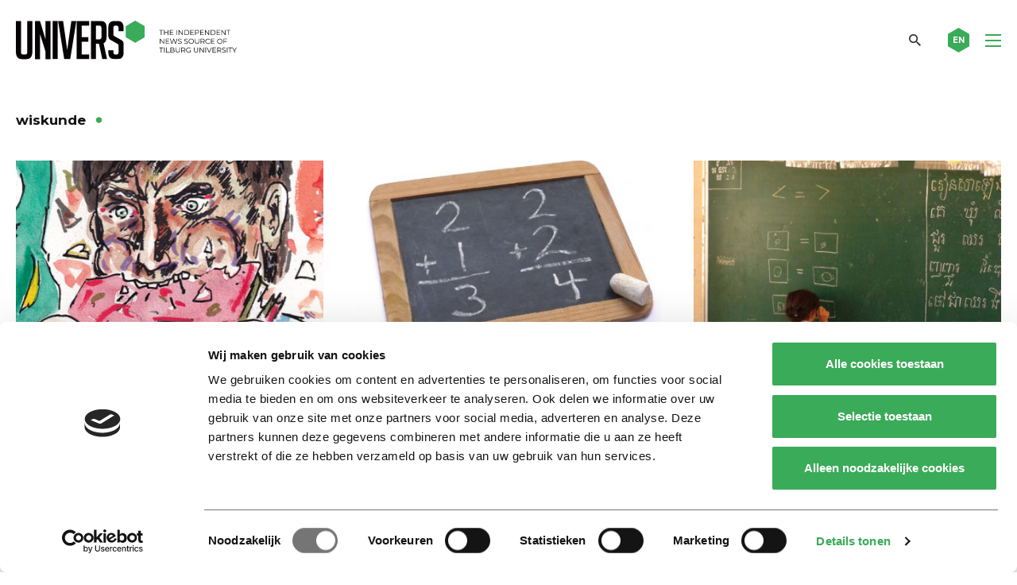

--- FILE ---
content_type: text/html; charset=utf-8
request_url: https://www.google.com/recaptcha/api2/anchor?ar=1&k=6Ledz8gZAAAAAE8LP7BTmRilTYlcHkIbx-vWpzKj&co=aHR0cHM6Ly91bml2ZXJzb25saW5lLm5sOjQ0Mw..&hl=en&v=PoyoqOPhxBO7pBk68S4YbpHZ&theme=light&size=invisible&badge=bottomright&anchor-ms=20000&execute-ms=30000&cb=r0v4djbv3165
body_size: 48684
content:
<!DOCTYPE HTML><html dir="ltr" lang="en"><head><meta http-equiv="Content-Type" content="text/html; charset=UTF-8">
<meta http-equiv="X-UA-Compatible" content="IE=edge">
<title>reCAPTCHA</title>
<style type="text/css">
/* cyrillic-ext */
@font-face {
  font-family: 'Roboto';
  font-style: normal;
  font-weight: 400;
  font-stretch: 100%;
  src: url(//fonts.gstatic.com/s/roboto/v48/KFO7CnqEu92Fr1ME7kSn66aGLdTylUAMa3GUBHMdazTgWw.woff2) format('woff2');
  unicode-range: U+0460-052F, U+1C80-1C8A, U+20B4, U+2DE0-2DFF, U+A640-A69F, U+FE2E-FE2F;
}
/* cyrillic */
@font-face {
  font-family: 'Roboto';
  font-style: normal;
  font-weight: 400;
  font-stretch: 100%;
  src: url(//fonts.gstatic.com/s/roboto/v48/KFO7CnqEu92Fr1ME7kSn66aGLdTylUAMa3iUBHMdazTgWw.woff2) format('woff2');
  unicode-range: U+0301, U+0400-045F, U+0490-0491, U+04B0-04B1, U+2116;
}
/* greek-ext */
@font-face {
  font-family: 'Roboto';
  font-style: normal;
  font-weight: 400;
  font-stretch: 100%;
  src: url(//fonts.gstatic.com/s/roboto/v48/KFO7CnqEu92Fr1ME7kSn66aGLdTylUAMa3CUBHMdazTgWw.woff2) format('woff2');
  unicode-range: U+1F00-1FFF;
}
/* greek */
@font-face {
  font-family: 'Roboto';
  font-style: normal;
  font-weight: 400;
  font-stretch: 100%;
  src: url(//fonts.gstatic.com/s/roboto/v48/KFO7CnqEu92Fr1ME7kSn66aGLdTylUAMa3-UBHMdazTgWw.woff2) format('woff2');
  unicode-range: U+0370-0377, U+037A-037F, U+0384-038A, U+038C, U+038E-03A1, U+03A3-03FF;
}
/* math */
@font-face {
  font-family: 'Roboto';
  font-style: normal;
  font-weight: 400;
  font-stretch: 100%;
  src: url(//fonts.gstatic.com/s/roboto/v48/KFO7CnqEu92Fr1ME7kSn66aGLdTylUAMawCUBHMdazTgWw.woff2) format('woff2');
  unicode-range: U+0302-0303, U+0305, U+0307-0308, U+0310, U+0312, U+0315, U+031A, U+0326-0327, U+032C, U+032F-0330, U+0332-0333, U+0338, U+033A, U+0346, U+034D, U+0391-03A1, U+03A3-03A9, U+03B1-03C9, U+03D1, U+03D5-03D6, U+03F0-03F1, U+03F4-03F5, U+2016-2017, U+2034-2038, U+203C, U+2040, U+2043, U+2047, U+2050, U+2057, U+205F, U+2070-2071, U+2074-208E, U+2090-209C, U+20D0-20DC, U+20E1, U+20E5-20EF, U+2100-2112, U+2114-2115, U+2117-2121, U+2123-214F, U+2190, U+2192, U+2194-21AE, U+21B0-21E5, U+21F1-21F2, U+21F4-2211, U+2213-2214, U+2216-22FF, U+2308-230B, U+2310, U+2319, U+231C-2321, U+2336-237A, U+237C, U+2395, U+239B-23B7, U+23D0, U+23DC-23E1, U+2474-2475, U+25AF, U+25B3, U+25B7, U+25BD, U+25C1, U+25CA, U+25CC, U+25FB, U+266D-266F, U+27C0-27FF, U+2900-2AFF, U+2B0E-2B11, U+2B30-2B4C, U+2BFE, U+3030, U+FF5B, U+FF5D, U+1D400-1D7FF, U+1EE00-1EEFF;
}
/* symbols */
@font-face {
  font-family: 'Roboto';
  font-style: normal;
  font-weight: 400;
  font-stretch: 100%;
  src: url(//fonts.gstatic.com/s/roboto/v48/KFO7CnqEu92Fr1ME7kSn66aGLdTylUAMaxKUBHMdazTgWw.woff2) format('woff2');
  unicode-range: U+0001-000C, U+000E-001F, U+007F-009F, U+20DD-20E0, U+20E2-20E4, U+2150-218F, U+2190, U+2192, U+2194-2199, U+21AF, U+21E6-21F0, U+21F3, U+2218-2219, U+2299, U+22C4-22C6, U+2300-243F, U+2440-244A, U+2460-24FF, U+25A0-27BF, U+2800-28FF, U+2921-2922, U+2981, U+29BF, U+29EB, U+2B00-2BFF, U+4DC0-4DFF, U+FFF9-FFFB, U+10140-1018E, U+10190-1019C, U+101A0, U+101D0-101FD, U+102E0-102FB, U+10E60-10E7E, U+1D2C0-1D2D3, U+1D2E0-1D37F, U+1F000-1F0FF, U+1F100-1F1AD, U+1F1E6-1F1FF, U+1F30D-1F30F, U+1F315, U+1F31C, U+1F31E, U+1F320-1F32C, U+1F336, U+1F378, U+1F37D, U+1F382, U+1F393-1F39F, U+1F3A7-1F3A8, U+1F3AC-1F3AF, U+1F3C2, U+1F3C4-1F3C6, U+1F3CA-1F3CE, U+1F3D4-1F3E0, U+1F3ED, U+1F3F1-1F3F3, U+1F3F5-1F3F7, U+1F408, U+1F415, U+1F41F, U+1F426, U+1F43F, U+1F441-1F442, U+1F444, U+1F446-1F449, U+1F44C-1F44E, U+1F453, U+1F46A, U+1F47D, U+1F4A3, U+1F4B0, U+1F4B3, U+1F4B9, U+1F4BB, U+1F4BF, U+1F4C8-1F4CB, U+1F4D6, U+1F4DA, U+1F4DF, U+1F4E3-1F4E6, U+1F4EA-1F4ED, U+1F4F7, U+1F4F9-1F4FB, U+1F4FD-1F4FE, U+1F503, U+1F507-1F50B, U+1F50D, U+1F512-1F513, U+1F53E-1F54A, U+1F54F-1F5FA, U+1F610, U+1F650-1F67F, U+1F687, U+1F68D, U+1F691, U+1F694, U+1F698, U+1F6AD, U+1F6B2, U+1F6B9-1F6BA, U+1F6BC, U+1F6C6-1F6CF, U+1F6D3-1F6D7, U+1F6E0-1F6EA, U+1F6F0-1F6F3, U+1F6F7-1F6FC, U+1F700-1F7FF, U+1F800-1F80B, U+1F810-1F847, U+1F850-1F859, U+1F860-1F887, U+1F890-1F8AD, U+1F8B0-1F8BB, U+1F8C0-1F8C1, U+1F900-1F90B, U+1F93B, U+1F946, U+1F984, U+1F996, U+1F9E9, U+1FA00-1FA6F, U+1FA70-1FA7C, U+1FA80-1FA89, U+1FA8F-1FAC6, U+1FACE-1FADC, U+1FADF-1FAE9, U+1FAF0-1FAF8, U+1FB00-1FBFF;
}
/* vietnamese */
@font-face {
  font-family: 'Roboto';
  font-style: normal;
  font-weight: 400;
  font-stretch: 100%;
  src: url(//fonts.gstatic.com/s/roboto/v48/KFO7CnqEu92Fr1ME7kSn66aGLdTylUAMa3OUBHMdazTgWw.woff2) format('woff2');
  unicode-range: U+0102-0103, U+0110-0111, U+0128-0129, U+0168-0169, U+01A0-01A1, U+01AF-01B0, U+0300-0301, U+0303-0304, U+0308-0309, U+0323, U+0329, U+1EA0-1EF9, U+20AB;
}
/* latin-ext */
@font-face {
  font-family: 'Roboto';
  font-style: normal;
  font-weight: 400;
  font-stretch: 100%;
  src: url(//fonts.gstatic.com/s/roboto/v48/KFO7CnqEu92Fr1ME7kSn66aGLdTylUAMa3KUBHMdazTgWw.woff2) format('woff2');
  unicode-range: U+0100-02BA, U+02BD-02C5, U+02C7-02CC, U+02CE-02D7, U+02DD-02FF, U+0304, U+0308, U+0329, U+1D00-1DBF, U+1E00-1E9F, U+1EF2-1EFF, U+2020, U+20A0-20AB, U+20AD-20C0, U+2113, U+2C60-2C7F, U+A720-A7FF;
}
/* latin */
@font-face {
  font-family: 'Roboto';
  font-style: normal;
  font-weight: 400;
  font-stretch: 100%;
  src: url(//fonts.gstatic.com/s/roboto/v48/KFO7CnqEu92Fr1ME7kSn66aGLdTylUAMa3yUBHMdazQ.woff2) format('woff2');
  unicode-range: U+0000-00FF, U+0131, U+0152-0153, U+02BB-02BC, U+02C6, U+02DA, U+02DC, U+0304, U+0308, U+0329, U+2000-206F, U+20AC, U+2122, U+2191, U+2193, U+2212, U+2215, U+FEFF, U+FFFD;
}
/* cyrillic-ext */
@font-face {
  font-family: 'Roboto';
  font-style: normal;
  font-weight: 500;
  font-stretch: 100%;
  src: url(//fonts.gstatic.com/s/roboto/v48/KFO7CnqEu92Fr1ME7kSn66aGLdTylUAMa3GUBHMdazTgWw.woff2) format('woff2');
  unicode-range: U+0460-052F, U+1C80-1C8A, U+20B4, U+2DE0-2DFF, U+A640-A69F, U+FE2E-FE2F;
}
/* cyrillic */
@font-face {
  font-family: 'Roboto';
  font-style: normal;
  font-weight: 500;
  font-stretch: 100%;
  src: url(//fonts.gstatic.com/s/roboto/v48/KFO7CnqEu92Fr1ME7kSn66aGLdTylUAMa3iUBHMdazTgWw.woff2) format('woff2');
  unicode-range: U+0301, U+0400-045F, U+0490-0491, U+04B0-04B1, U+2116;
}
/* greek-ext */
@font-face {
  font-family: 'Roboto';
  font-style: normal;
  font-weight: 500;
  font-stretch: 100%;
  src: url(//fonts.gstatic.com/s/roboto/v48/KFO7CnqEu92Fr1ME7kSn66aGLdTylUAMa3CUBHMdazTgWw.woff2) format('woff2');
  unicode-range: U+1F00-1FFF;
}
/* greek */
@font-face {
  font-family: 'Roboto';
  font-style: normal;
  font-weight: 500;
  font-stretch: 100%;
  src: url(//fonts.gstatic.com/s/roboto/v48/KFO7CnqEu92Fr1ME7kSn66aGLdTylUAMa3-UBHMdazTgWw.woff2) format('woff2');
  unicode-range: U+0370-0377, U+037A-037F, U+0384-038A, U+038C, U+038E-03A1, U+03A3-03FF;
}
/* math */
@font-face {
  font-family: 'Roboto';
  font-style: normal;
  font-weight: 500;
  font-stretch: 100%;
  src: url(//fonts.gstatic.com/s/roboto/v48/KFO7CnqEu92Fr1ME7kSn66aGLdTylUAMawCUBHMdazTgWw.woff2) format('woff2');
  unicode-range: U+0302-0303, U+0305, U+0307-0308, U+0310, U+0312, U+0315, U+031A, U+0326-0327, U+032C, U+032F-0330, U+0332-0333, U+0338, U+033A, U+0346, U+034D, U+0391-03A1, U+03A3-03A9, U+03B1-03C9, U+03D1, U+03D5-03D6, U+03F0-03F1, U+03F4-03F5, U+2016-2017, U+2034-2038, U+203C, U+2040, U+2043, U+2047, U+2050, U+2057, U+205F, U+2070-2071, U+2074-208E, U+2090-209C, U+20D0-20DC, U+20E1, U+20E5-20EF, U+2100-2112, U+2114-2115, U+2117-2121, U+2123-214F, U+2190, U+2192, U+2194-21AE, U+21B0-21E5, U+21F1-21F2, U+21F4-2211, U+2213-2214, U+2216-22FF, U+2308-230B, U+2310, U+2319, U+231C-2321, U+2336-237A, U+237C, U+2395, U+239B-23B7, U+23D0, U+23DC-23E1, U+2474-2475, U+25AF, U+25B3, U+25B7, U+25BD, U+25C1, U+25CA, U+25CC, U+25FB, U+266D-266F, U+27C0-27FF, U+2900-2AFF, U+2B0E-2B11, U+2B30-2B4C, U+2BFE, U+3030, U+FF5B, U+FF5D, U+1D400-1D7FF, U+1EE00-1EEFF;
}
/* symbols */
@font-face {
  font-family: 'Roboto';
  font-style: normal;
  font-weight: 500;
  font-stretch: 100%;
  src: url(//fonts.gstatic.com/s/roboto/v48/KFO7CnqEu92Fr1ME7kSn66aGLdTylUAMaxKUBHMdazTgWw.woff2) format('woff2');
  unicode-range: U+0001-000C, U+000E-001F, U+007F-009F, U+20DD-20E0, U+20E2-20E4, U+2150-218F, U+2190, U+2192, U+2194-2199, U+21AF, U+21E6-21F0, U+21F3, U+2218-2219, U+2299, U+22C4-22C6, U+2300-243F, U+2440-244A, U+2460-24FF, U+25A0-27BF, U+2800-28FF, U+2921-2922, U+2981, U+29BF, U+29EB, U+2B00-2BFF, U+4DC0-4DFF, U+FFF9-FFFB, U+10140-1018E, U+10190-1019C, U+101A0, U+101D0-101FD, U+102E0-102FB, U+10E60-10E7E, U+1D2C0-1D2D3, U+1D2E0-1D37F, U+1F000-1F0FF, U+1F100-1F1AD, U+1F1E6-1F1FF, U+1F30D-1F30F, U+1F315, U+1F31C, U+1F31E, U+1F320-1F32C, U+1F336, U+1F378, U+1F37D, U+1F382, U+1F393-1F39F, U+1F3A7-1F3A8, U+1F3AC-1F3AF, U+1F3C2, U+1F3C4-1F3C6, U+1F3CA-1F3CE, U+1F3D4-1F3E0, U+1F3ED, U+1F3F1-1F3F3, U+1F3F5-1F3F7, U+1F408, U+1F415, U+1F41F, U+1F426, U+1F43F, U+1F441-1F442, U+1F444, U+1F446-1F449, U+1F44C-1F44E, U+1F453, U+1F46A, U+1F47D, U+1F4A3, U+1F4B0, U+1F4B3, U+1F4B9, U+1F4BB, U+1F4BF, U+1F4C8-1F4CB, U+1F4D6, U+1F4DA, U+1F4DF, U+1F4E3-1F4E6, U+1F4EA-1F4ED, U+1F4F7, U+1F4F9-1F4FB, U+1F4FD-1F4FE, U+1F503, U+1F507-1F50B, U+1F50D, U+1F512-1F513, U+1F53E-1F54A, U+1F54F-1F5FA, U+1F610, U+1F650-1F67F, U+1F687, U+1F68D, U+1F691, U+1F694, U+1F698, U+1F6AD, U+1F6B2, U+1F6B9-1F6BA, U+1F6BC, U+1F6C6-1F6CF, U+1F6D3-1F6D7, U+1F6E0-1F6EA, U+1F6F0-1F6F3, U+1F6F7-1F6FC, U+1F700-1F7FF, U+1F800-1F80B, U+1F810-1F847, U+1F850-1F859, U+1F860-1F887, U+1F890-1F8AD, U+1F8B0-1F8BB, U+1F8C0-1F8C1, U+1F900-1F90B, U+1F93B, U+1F946, U+1F984, U+1F996, U+1F9E9, U+1FA00-1FA6F, U+1FA70-1FA7C, U+1FA80-1FA89, U+1FA8F-1FAC6, U+1FACE-1FADC, U+1FADF-1FAE9, U+1FAF0-1FAF8, U+1FB00-1FBFF;
}
/* vietnamese */
@font-face {
  font-family: 'Roboto';
  font-style: normal;
  font-weight: 500;
  font-stretch: 100%;
  src: url(//fonts.gstatic.com/s/roboto/v48/KFO7CnqEu92Fr1ME7kSn66aGLdTylUAMa3OUBHMdazTgWw.woff2) format('woff2');
  unicode-range: U+0102-0103, U+0110-0111, U+0128-0129, U+0168-0169, U+01A0-01A1, U+01AF-01B0, U+0300-0301, U+0303-0304, U+0308-0309, U+0323, U+0329, U+1EA0-1EF9, U+20AB;
}
/* latin-ext */
@font-face {
  font-family: 'Roboto';
  font-style: normal;
  font-weight: 500;
  font-stretch: 100%;
  src: url(//fonts.gstatic.com/s/roboto/v48/KFO7CnqEu92Fr1ME7kSn66aGLdTylUAMa3KUBHMdazTgWw.woff2) format('woff2');
  unicode-range: U+0100-02BA, U+02BD-02C5, U+02C7-02CC, U+02CE-02D7, U+02DD-02FF, U+0304, U+0308, U+0329, U+1D00-1DBF, U+1E00-1E9F, U+1EF2-1EFF, U+2020, U+20A0-20AB, U+20AD-20C0, U+2113, U+2C60-2C7F, U+A720-A7FF;
}
/* latin */
@font-face {
  font-family: 'Roboto';
  font-style: normal;
  font-weight: 500;
  font-stretch: 100%;
  src: url(//fonts.gstatic.com/s/roboto/v48/KFO7CnqEu92Fr1ME7kSn66aGLdTylUAMa3yUBHMdazQ.woff2) format('woff2');
  unicode-range: U+0000-00FF, U+0131, U+0152-0153, U+02BB-02BC, U+02C6, U+02DA, U+02DC, U+0304, U+0308, U+0329, U+2000-206F, U+20AC, U+2122, U+2191, U+2193, U+2212, U+2215, U+FEFF, U+FFFD;
}
/* cyrillic-ext */
@font-face {
  font-family: 'Roboto';
  font-style: normal;
  font-weight: 900;
  font-stretch: 100%;
  src: url(//fonts.gstatic.com/s/roboto/v48/KFO7CnqEu92Fr1ME7kSn66aGLdTylUAMa3GUBHMdazTgWw.woff2) format('woff2');
  unicode-range: U+0460-052F, U+1C80-1C8A, U+20B4, U+2DE0-2DFF, U+A640-A69F, U+FE2E-FE2F;
}
/* cyrillic */
@font-face {
  font-family: 'Roboto';
  font-style: normal;
  font-weight: 900;
  font-stretch: 100%;
  src: url(//fonts.gstatic.com/s/roboto/v48/KFO7CnqEu92Fr1ME7kSn66aGLdTylUAMa3iUBHMdazTgWw.woff2) format('woff2');
  unicode-range: U+0301, U+0400-045F, U+0490-0491, U+04B0-04B1, U+2116;
}
/* greek-ext */
@font-face {
  font-family: 'Roboto';
  font-style: normal;
  font-weight: 900;
  font-stretch: 100%;
  src: url(//fonts.gstatic.com/s/roboto/v48/KFO7CnqEu92Fr1ME7kSn66aGLdTylUAMa3CUBHMdazTgWw.woff2) format('woff2');
  unicode-range: U+1F00-1FFF;
}
/* greek */
@font-face {
  font-family: 'Roboto';
  font-style: normal;
  font-weight: 900;
  font-stretch: 100%;
  src: url(//fonts.gstatic.com/s/roboto/v48/KFO7CnqEu92Fr1ME7kSn66aGLdTylUAMa3-UBHMdazTgWw.woff2) format('woff2');
  unicode-range: U+0370-0377, U+037A-037F, U+0384-038A, U+038C, U+038E-03A1, U+03A3-03FF;
}
/* math */
@font-face {
  font-family: 'Roboto';
  font-style: normal;
  font-weight: 900;
  font-stretch: 100%;
  src: url(//fonts.gstatic.com/s/roboto/v48/KFO7CnqEu92Fr1ME7kSn66aGLdTylUAMawCUBHMdazTgWw.woff2) format('woff2');
  unicode-range: U+0302-0303, U+0305, U+0307-0308, U+0310, U+0312, U+0315, U+031A, U+0326-0327, U+032C, U+032F-0330, U+0332-0333, U+0338, U+033A, U+0346, U+034D, U+0391-03A1, U+03A3-03A9, U+03B1-03C9, U+03D1, U+03D5-03D6, U+03F0-03F1, U+03F4-03F5, U+2016-2017, U+2034-2038, U+203C, U+2040, U+2043, U+2047, U+2050, U+2057, U+205F, U+2070-2071, U+2074-208E, U+2090-209C, U+20D0-20DC, U+20E1, U+20E5-20EF, U+2100-2112, U+2114-2115, U+2117-2121, U+2123-214F, U+2190, U+2192, U+2194-21AE, U+21B0-21E5, U+21F1-21F2, U+21F4-2211, U+2213-2214, U+2216-22FF, U+2308-230B, U+2310, U+2319, U+231C-2321, U+2336-237A, U+237C, U+2395, U+239B-23B7, U+23D0, U+23DC-23E1, U+2474-2475, U+25AF, U+25B3, U+25B7, U+25BD, U+25C1, U+25CA, U+25CC, U+25FB, U+266D-266F, U+27C0-27FF, U+2900-2AFF, U+2B0E-2B11, U+2B30-2B4C, U+2BFE, U+3030, U+FF5B, U+FF5D, U+1D400-1D7FF, U+1EE00-1EEFF;
}
/* symbols */
@font-face {
  font-family: 'Roboto';
  font-style: normal;
  font-weight: 900;
  font-stretch: 100%;
  src: url(//fonts.gstatic.com/s/roboto/v48/KFO7CnqEu92Fr1ME7kSn66aGLdTylUAMaxKUBHMdazTgWw.woff2) format('woff2');
  unicode-range: U+0001-000C, U+000E-001F, U+007F-009F, U+20DD-20E0, U+20E2-20E4, U+2150-218F, U+2190, U+2192, U+2194-2199, U+21AF, U+21E6-21F0, U+21F3, U+2218-2219, U+2299, U+22C4-22C6, U+2300-243F, U+2440-244A, U+2460-24FF, U+25A0-27BF, U+2800-28FF, U+2921-2922, U+2981, U+29BF, U+29EB, U+2B00-2BFF, U+4DC0-4DFF, U+FFF9-FFFB, U+10140-1018E, U+10190-1019C, U+101A0, U+101D0-101FD, U+102E0-102FB, U+10E60-10E7E, U+1D2C0-1D2D3, U+1D2E0-1D37F, U+1F000-1F0FF, U+1F100-1F1AD, U+1F1E6-1F1FF, U+1F30D-1F30F, U+1F315, U+1F31C, U+1F31E, U+1F320-1F32C, U+1F336, U+1F378, U+1F37D, U+1F382, U+1F393-1F39F, U+1F3A7-1F3A8, U+1F3AC-1F3AF, U+1F3C2, U+1F3C4-1F3C6, U+1F3CA-1F3CE, U+1F3D4-1F3E0, U+1F3ED, U+1F3F1-1F3F3, U+1F3F5-1F3F7, U+1F408, U+1F415, U+1F41F, U+1F426, U+1F43F, U+1F441-1F442, U+1F444, U+1F446-1F449, U+1F44C-1F44E, U+1F453, U+1F46A, U+1F47D, U+1F4A3, U+1F4B0, U+1F4B3, U+1F4B9, U+1F4BB, U+1F4BF, U+1F4C8-1F4CB, U+1F4D6, U+1F4DA, U+1F4DF, U+1F4E3-1F4E6, U+1F4EA-1F4ED, U+1F4F7, U+1F4F9-1F4FB, U+1F4FD-1F4FE, U+1F503, U+1F507-1F50B, U+1F50D, U+1F512-1F513, U+1F53E-1F54A, U+1F54F-1F5FA, U+1F610, U+1F650-1F67F, U+1F687, U+1F68D, U+1F691, U+1F694, U+1F698, U+1F6AD, U+1F6B2, U+1F6B9-1F6BA, U+1F6BC, U+1F6C6-1F6CF, U+1F6D3-1F6D7, U+1F6E0-1F6EA, U+1F6F0-1F6F3, U+1F6F7-1F6FC, U+1F700-1F7FF, U+1F800-1F80B, U+1F810-1F847, U+1F850-1F859, U+1F860-1F887, U+1F890-1F8AD, U+1F8B0-1F8BB, U+1F8C0-1F8C1, U+1F900-1F90B, U+1F93B, U+1F946, U+1F984, U+1F996, U+1F9E9, U+1FA00-1FA6F, U+1FA70-1FA7C, U+1FA80-1FA89, U+1FA8F-1FAC6, U+1FACE-1FADC, U+1FADF-1FAE9, U+1FAF0-1FAF8, U+1FB00-1FBFF;
}
/* vietnamese */
@font-face {
  font-family: 'Roboto';
  font-style: normal;
  font-weight: 900;
  font-stretch: 100%;
  src: url(//fonts.gstatic.com/s/roboto/v48/KFO7CnqEu92Fr1ME7kSn66aGLdTylUAMa3OUBHMdazTgWw.woff2) format('woff2');
  unicode-range: U+0102-0103, U+0110-0111, U+0128-0129, U+0168-0169, U+01A0-01A1, U+01AF-01B0, U+0300-0301, U+0303-0304, U+0308-0309, U+0323, U+0329, U+1EA0-1EF9, U+20AB;
}
/* latin-ext */
@font-face {
  font-family: 'Roboto';
  font-style: normal;
  font-weight: 900;
  font-stretch: 100%;
  src: url(//fonts.gstatic.com/s/roboto/v48/KFO7CnqEu92Fr1ME7kSn66aGLdTylUAMa3KUBHMdazTgWw.woff2) format('woff2');
  unicode-range: U+0100-02BA, U+02BD-02C5, U+02C7-02CC, U+02CE-02D7, U+02DD-02FF, U+0304, U+0308, U+0329, U+1D00-1DBF, U+1E00-1E9F, U+1EF2-1EFF, U+2020, U+20A0-20AB, U+20AD-20C0, U+2113, U+2C60-2C7F, U+A720-A7FF;
}
/* latin */
@font-face {
  font-family: 'Roboto';
  font-style: normal;
  font-weight: 900;
  font-stretch: 100%;
  src: url(//fonts.gstatic.com/s/roboto/v48/KFO7CnqEu92Fr1ME7kSn66aGLdTylUAMa3yUBHMdazQ.woff2) format('woff2');
  unicode-range: U+0000-00FF, U+0131, U+0152-0153, U+02BB-02BC, U+02C6, U+02DA, U+02DC, U+0304, U+0308, U+0329, U+2000-206F, U+20AC, U+2122, U+2191, U+2193, U+2212, U+2215, U+FEFF, U+FFFD;
}

</style>
<link rel="stylesheet" type="text/css" href="https://www.gstatic.com/recaptcha/releases/PoyoqOPhxBO7pBk68S4YbpHZ/styles__ltr.css">
<script nonce="74Vn9PYU1vF-Kdg46gT9Nw" type="text/javascript">window['__recaptcha_api'] = 'https://www.google.com/recaptcha/api2/';</script>
<script type="text/javascript" src="https://www.gstatic.com/recaptcha/releases/PoyoqOPhxBO7pBk68S4YbpHZ/recaptcha__en.js" nonce="74Vn9PYU1vF-Kdg46gT9Nw">
      
    </script></head>
<body><div id="rc-anchor-alert" class="rc-anchor-alert"></div>
<input type="hidden" id="recaptcha-token" value="[base64]">
<script type="text/javascript" nonce="74Vn9PYU1vF-Kdg46gT9Nw">
      recaptcha.anchor.Main.init("[\x22ainput\x22,[\x22bgdata\x22,\x22\x22,\[base64]/[base64]/[base64]/bmV3IHJbeF0oY1swXSk6RT09Mj9uZXcgclt4XShjWzBdLGNbMV0pOkU9PTM/bmV3IHJbeF0oY1swXSxjWzFdLGNbMl0pOkU9PTQ/[base64]/[base64]/[base64]/[base64]/[base64]/[base64]/[base64]/[base64]\x22,\[base64]\x22,\x22TcOww7XCicO7FsOdwrnCnnk2G8OYEVTChGcyw6bDqyPCj3k9R8Ocw4UCw4nCsFNtFyXDlsKmw7EhEMKSw7LDr8OdWMOqwqoYcSrCo1bDiT98w5TComtaQcKNOn7DqQ97w7plesKNB8K0OcKySFoMwowcwpN/w40Ow4Rlw6/DtxMpRWYlMsKaw6B4OsOYwrTDh8OwMcKpw7rDr05EHcOiVMKRT3DCrQ5kwoRIw47CoWpgZgFCw6nCk2AswotPA8OPH8O0BSgoGyBqwoXCnWB3wojCkVfCu0nDu8K2XVDCgE9WEsOPw7F+w5oCHsOxIlsYRsONfcKYw6xpw60vNjlha8O1w5TCjcOxL8K7Ei/CqsKDIcKMwp3DiMOPw4YYw6bDhsO2wqpAJioxwpbDnMOnTX/Dj8O8TcONwq80UMOgU1NZXSbDm8K7WsKkwqfCkMOuWm/CgQfDhWnCpxtiX8OAA8O7wozDj8OPwq9ewqpNTHhuBcO+wo0RL8ObSwPCv8KEbkLDtCcHVFhONVzCgsKOwpQvOBzCicKCTETDjg/[base64]/G1vCocKvw7ASw5xew6QeIMKkw4lXw4N/LRPDux7CkcKvw6Utw4w4w53Cj8KrD8KbXz/DqMOCFsORI3rCmsKANBDDtmVOfRPDiwHDu1k9a8OFGcKywqPDssK0WsK0wro7w6c6UmE3wrEhw5DCgcOBYsKLw7YSwrY9MMKdwqXCjcOXwrcSHcK/w7Rmwp3CnXjCtsO5w6DCocK/[base64]/DkHjDnMKJS8Oqw5wmdsO2QcO5w7xiw5kkwovCocKvRC7DggLCjxA7woDCilvCgMOvdcOIwpMUNcKdLxNKw686e8OEIBAza2xtwojCm8O7w4/[base64]/[base64]/w6Vvw6rCkkUcw63CoC3DmcKNw6nCvlrCuCLCqcOcRhpHN8KVw4t4wq7CiMOlwpA2w6RFw4orQMOkwrvDrMOQFHvCgMOwwrw1w5nDjAkFw7HDscK1LFwkaR3CsiZwbsOAZl/DvcKTwoDCvgTCrcOtw6PCmcKewp0UQ8KqZ8K0EMOvwpzDlnpuwqJ8wq3CgXcdOcKgUcKlVxrCnHc1FsKVwoDDhsOdLQEtC3jCgETCinnCgUkaO8OQV8OTYUXCkGvDjy/DhVfDhsOKXsO4wpTCkcOWwodUAhDDv8OSKsO1wqfCgMKdE8KJcAVTTWXDt8OeMcO/KEcEw4pRw4nDiQ8yw6bDqMK+wp8vw6wWeEYnDlNCwqx/wrfChF8Nb8KYw5jCgzYnDArDpCx5M8KiRsO/ShPDkMO2wpA2K8KjHQN2w4cGw7vDu8O+Gj/[base64]/w6sKaWBqwrnDuMKGPcOgWXhNP8KSw7fCgzTCrnc0wrvDlcKLwr7CrMOjw6TCrMKMwosbw7XCusKwCMKkwozCnQlHwqkhD3/Co8KJw6rDnsKKGcOZaFDDucKlbBXDoWTDncKew6JpCMKew4TDv2nCl8Kecj5eF8KNcsO4wqrCscKHwpYRwqjDlEwFw5zDgMKkw55kTMOkfcK9UFTCvcKZJsO+wrkaG2oLYcOSw7howrxYBsK8IsKMwrbCmk/Cj8OyFMOkSlnDqcOGRcOkOMKEw69/[base64]/Cj8OYwrg6VVwUwoXCqGQfwqDDtsOxaTxQTQBMwolOwqrCkMOfw6PCjArDk8OgDMO/wonCvz7Dl23DliIeS8OTdHHCmsKwWcKYwq1RwpTDmGXCs8K8w4B+w6psw73CpH56Y8KEMEsLwrVWw5U+wqbCpwB3a8KFw6MQw6zDs8OSwobDii0HUn3Dh8Krw5w7w5XDknJ/csOkX8Kmw7FAwq0jPhHCusO8wrjDnhZ9w7PCpGMcw63DtG0ow7zDhkBMwr5uOhXDt0vCmMKHwqrDksOHwq1tw7/[base64]/w44wwqTCsMKUDzgvw45Ow7DCt0jDl8OCPMODEMOnwobDr8KCangVwrYfWlwILsKqworClSbDlMOFwq0ZW8KNBAQ1w7TDskfCtDXCpznClMO7wqMyTMK7wofDqcKDXcK6w7p0wrfClDPDs8OAb8OrwpM2wpgZTBwTw4HCrMOYdBNJw6N/wpbCgnJkwqksGmVtwqwGw6jCksOsIXRuGDDDh8Kaw6A0YcO2wpLDssO1HMOgacOPEMOqHB/Cr8KOwr7DmcOGAhIATVDCiVpkw4nCllfCsMOlGsKQEsOFfkhWOMKWwrXDlsK7w4FXMsO8VsKeY8O7AMOJwqlcwoBRw6rCsGAgwq7DrEZfwp3CqBFrw4nDqkRudF1UV8KxwrsxFMKXY8OHYMODDsKlUTIiw5F/VxjDm8Osw7PCk0rCvQ8Yw4J9bsObLMK8w7fDhlNVdcOqw6zCihxXw5nClsOIwrg0w4rCk8KvMTbCiMOuWH04wqjCtMK2wokPwo0awo7DqiJRw57DvGNhwr/DoMOXC8OCwrNwcMOjwpJGw5Fsw7zDrsOiwpR0IsOLwr/Dg8O3w5xxwo/DscOjw57CiGTCkT9SMTHDrX1gXR5dDcOAUsKGw5gHwoE4w77DrQoIw4U5wpPDiCrCgcKRw7zDlcOcFMOnw4p9woZAN2xJHsOXw4ozw5fDgcO0w63CrW7DiMKkGD49EcKTFhwYQgYnfyfDnAELw6XCr2A9EsKtFsOEwp/[base64]/DsgVDa3rChlQFwrfCuiJvccKUTsO7YmjDthzCkFs4F8OxRcOsw47Ch2ojwofCgsKUw7csPQPDvz1eWS3Ciw0qw5TDlkDCrFzClThSwowKwq/CpUZVIm8sc8OoGlYyZcOQwroOwp8Rw5EVwoAvfRTDjjNoOcOeVMKkw7nCvMOmw53CsEcQfsOcw5siesO/CXo7dBIewqIbwphYwr/[base64]/[base64]/CmsKGPMK4wqzCi1bDqh53wqhfKXHDgcKYMcK+KMKsQ8KvDcKAwoF/BEPCoS/CnsKcC8K2wqvDjhDCuDY5w4vCi8KPwrrCscKPYQjDmsO6wr4KHAvCksK2LVJtQWrDmcKLbhIQZsKyC8KfbsKww5vCqcOSSsOwfMOMwro3V03Dp8O4wpDCjMOHwosKwoXCjwpEPcKEEjXCm8OPcC9Pw45swrtUMMKWw7E8w6VZwoDCm1jCksKDAsKJwoENw6M/[base64]/[base64]/Dhk0EGcKLRMKywp1ZXVg4HWLCmho7wrDDqWfDpsKhclvDoMO6B8OnwpbDpcO8BcKWPcOcGDvCuMOCLSBiw6k+esKiIMO/wpjDtgcSOXDDihVhw6F+wo4jaDhoEsK0RMOZw5gow5Jzw6RKaMOUwq84w7cxWMKzEsOAw4klw4vDp8O3ByYVRxvClsKMwqzDiMOXw5jChcKiwrZ4Bi7DncOqWMOvw63CsSNlfsK+w61SIzjCk8OWw73CnjzDuMKvKnXDrivCrWZHAsONGzjDtMKHwqwJwo/Ck1kEEjNhMcK1w4UbSMKtw7QHCF3CvcKeR0bDl8Ohw7FXw5HDhMKkw7VIQhUow6/CniZhw4xOdyYkwobDmsKLw4DDt8KLwq4yw5jCtHcfwqDCs8K7C8Ohw55ZNMOcLhzDuE7Cn8OqwrnCgWtCYMOtw4YEDWweR2XDmMOqSHbDh8KDwoVSw6c3em7Dkjo9wr/DrcKuw5bDrMO7w5lmB1kkBh48QxfDpcOvd0Ekw5rCnSfCnX0Uw5EPwrMQwpLDo8OWwoYVw7TClcKbwqbDpFTDqzjDtzphwqVieU/[base64]/Di8OfwqhBw7/CqwJNwr7DuADDsMKEwoLDk1kEwrcqw75gw73DnFHDh2fDkUPDosKCKxXDjMKAwo3Dt34uwq40ZcKHwrJIccKcXsKLw5DChcOsLRzDt8Kcw5sQw7Nhw4DDknVuVULDmsOew5/CsxFnacONwp7Ck8KBRRTDv8Orw6RgUsO3w4ASGMK1wpMSAsKqEzPCtMKtKMOpY0vDq18/w7gybVnDhsKMwqHClMOewqzDh8OTPGQvworDsMKdwr09FybDtsOzPX7Cg8OeFkjDncO+woc5XMOcfsKMwq4hXEHDk8Kww6PDoxTCl8Kfw43CiXDDs8Kzwp8Ee2JCB3sDwqPDjsOJawTDuxJAacOtw619w6IQw7lXWWjCnMOnAl7Cs8KWE8OGw4DDiBxlw4/[base64]/DiVJqw6g9w7wtDgDCvMKjwr3CmsOcHjfDrwnClcOmwpPCrBYWw4fCmMKQaMKjZMO9w6/DoGFgw5TClgnDjcKRwqnCrcKXV8OhNFp2w5XCvCt+wr47wpdFNGoZUn7DjcOlwrERTjdSwr/[base64]/CqlEnwoPCusOaAUbDpCdewrhweCxjdnrDl8O3Qi1SwpNowp4+WD5UOVg0w5/[base64]/[base64]/DgnfClsOyemdmaMOLw6glIHLDj8Kcwr4ZNnbCncKISMKrXRkcLcKvLGI5E8O+UsKFN0k8RsK4w5nDmMK1PMKdbQ0lw7jDvDoRw5zCii3DhMKFw68ZFXvCgsKNR8KlLsKTN8KJFXoWwowPw7jCtj7CgsOhTVPDscO0wp3Du8K/K8KnBHc/FcKewqXDky4GaWAlwrzDoMOoG8OLIVh7W8ODwofDgMKvw45Cw5HDscKaKDHCgWd4fXIaesOIw6BCwr7DuH3DosOXVMKDXMOHG09zwp9vTw5QXUd5wpUIw6zDsMKleMKhw5PDpBzCqsKHLcKNw553w5New740Vh97TFzCozFSf8O3w6xSSW/ClsOpcxxkw7tjF8ODEcOObGkGw7IgIMOywpnCnsK0WzrCocOiMl0Tw44OXQ9SfsKNwqjDqHBcb8OUw7bCq8OGwr3DtFfDlsOjw7HDrsKOIMOWwpHDmMO/GMK4wrDDl8ORw5YQV8OMw65Kw6HCtBIbw60gw5ZPwohgQlbCuHl/[base64]/[base64]/DgBRsW3Q1MXdIw7sMw67CmDzCvhvDuWJNw51BcUckNRbDm8OfKsOUw68OSywLej3DscKLb2NLa2EtaMOXecKEAzRiVSLCl8OBXsKNORxLRC8LVhYiwqDDtj5DEMKtwozCrzbCjiRxw60lwpEzMkgyw6bCrXrCuUHDkMK/w7lCw5ZGcMOHwqp3wpnCvMOwZnHDm8KsVMOjZ8Oiw53CusOGw6XCuRXDlysjVhHDlC9aBT/Cp8Obw5Qrw4vDtMK/wpPDmQM7wrMzbF7DvjoSwprDox7DqkNzwrzDjVrDn1rCpcK+w6ADCMOdL8OFwo7Du8KXLzgHw5zCr8O5KQkmacOYa03DlzISw5LDkU9eZ8OIwqBVCT/[base64]/wqfDrX4EwpHDscKPB8KwwoZoKsOvWcOPCcKwMsKMw7DDtmnCtcKkLMKgBEfCsFvChV0Nw5clw4jDoC/Duy3DtcKtDsOqSS7CuMObfMK6D8KPCzLDg8O3wqTDvwQJOcOzTcKRw5jChmDDpsKgwpnDk8KpRsKewpfCo8Oww5zCr0oMEMO2asOcAltNXsOSGj/DiDzDkMObXcKURcKAwrPCscK4BADCkMK+w6DCvzVUw7jCrE4wbcOjQiQewojDsQ/Co8Knw7vCvMOBw4UnK8OOwq7CosKrNcK4wqo2wqPDqMKKwo7CgcKHPwEdwpxBdDDDhmPCtHrCoj3DqGbDk8OTQEopw6fCtH7DumEpZSPClsOkUcONwpfCr8K1FMOTw6jDucOXw7FKNmMBTEYQGgAWw7/[base64]/ChMKwUUXCjsKdCUVHw6XDncOswq7DocKmI1Meb8Kmw4ZRP2p8wqAQfsKVbcKmwrx6YcKlIR88ecOUOcKUwofCvcOew4cdQMK7DizCpMOrDiPCqsKFwoXColHCo8OhHFVaFcKyw7/DqnVOw4rCr8OFc8Ogw51FJcOyYEfCmMKGw6PCjRzCnj0RwpEUYV8Nw5bCpAE7w4BLw7PCl8O/w4bDq8OUPWMUwqplwplwGMKrZmDCiy/CgwdMw5PCmcKEQMKCc3pXwodNwqLCrjsUdDkofDJPwrjDnsKND8O4woXCv8KnICoJLQFHNVvDmQ7Dg8OPXXXChMKjNMKDVMO7w6U/w6cywqrCm0F/CMOdwrcPcMOiw5rDmcO8C8O1GzjChMKnbS7CpMO+FsOyw6vDggLCssOYw5zDhmjCtiLCgFfDhhkowowKw7QmYcOFwr93ej1nwr/Dpj/[base64]/CgcORdcKvw6sTTT5YQMO9acKwViJlWF5BX8OqKMOkasO/w7B0LB9bwqnCq8OvUcOtE8OAwrXCrMKhw6bCi1DDjVQqa8OmcMKLO8K7LsOZAsKZw7FhwqRxwrfDrMOrIxRdfsKrw7rCnG/[base64]/DrcOrcMOXeMOoIMOlIMOsYgvCosOuPsOTw6EnEzc1wpnCtkTDvmfDp8O2BjfDmyUpwpl3HcKbwrcFw5hoYsKNMcOJBywcNxEsw4Ypw4nDvBTCnQAVwrrDhcOQaTtlTcODwofCp2MOw7RBYMOYw5/CuMKFwqzCsBrDkSZOJBsYU8OPCsKSOsKTb8OXwow/w6ZXw7ZVe8OZwpIMLcOEVTBZQcOEw4kSw6bCgFAodX4Vw4dLw6rCggx4wqfCpMOUZCUxO8KSOgjCmALCpcOQT8OwdxDDil7ChMKXA8Kpwophwr/CjcKFAXXCt8OocGBswqJ0YA7Dv0/CniLCml7Cl0tnw65iw796w4t/w4Jtw4LCr8OUa8KjcMKmwqfChMKjwqRLZsKOPjzCj8OGw7rCuMKHwogOJjXCsHLCvsK8PDMGw6nDvsKkKU/CnH7DoRBhw6rCucKxfTBCE1ggwoY6w77CrTkbw6FlWsOKw44Ww7USw5XClUhJw7pOwrPDmFVlJcK5K8O1E3rDh0hXS8OHwpddwp7DgBlJwoJIwp4OQMK7w6VKwofDocKnw746aWbCkHvCjsKgQmTCs8ORHH7DlcKrwqIAO0gZJEJtw4oIIcKgDWVQPjAfAsO/AMKZw48/QAnDgVoYw6AFwrxSw6fDiE3CucOqeX0FAsKmN39dN27DkFtxDcKyw7EJZ8KMRXHCpQlxBiPDhcOdw6bDoMOJwp3CjkrDiMONW2nCmsKMw6PDi8KuwoJPJVhHwrNbesOCwph/w6ttL8KYFm3DucOgw7PCncOPwpPDrlZew5xyYsOsw7PDnnbDsMOrIMKpw7JHw6R8w5t7wqoCZ0zDvRVZw70mMsOnwoREYcKSYsO9GAlpw6bCqBLCsVvCrEbDt0XDlHTDpmR1DXzCg1TDnUxESsOwwoM2wolpwqoUwqd3w7dISMO5KDzDvQpRMcKfw78CfxNiwop/[base64]/[base64]/CuQ/Cu09sw7EDwrnCu0PDoMKobcKtwrjDncOxwrI/[base64]/LsKpw67CsyHCgDF/XnlTwpjDljMvRUnDrsKIPDjDtsOtw6hvalXCpmTDoMKnw4cww5rDh8OsYC/[base64]/CoSdowoTCryE1w4/DsMO2wq97woLCt2zCjlDCt8KuT8KJdMKPw7ckw6N+wqDCjcOfR0RoURPCh8KYw5Rmw6DDsV8/w7smb8K6woDCmsKqEsKTwoDDtcKNw7USw65UMn9bwq8qfhTCo2LCgMO2GlXDk1HCtkcdLcOJwo7Cp0MCwo/CnMKmDFJ0w5zDqcOBe8OUDQTDvTjCuDMnwohVYBPCgcOOw4oLI3HDqhnDnsOYNVrDtcOgCRtQUcK0NBhhwrfDg8OBfG0MwpxTRDkYw40qAhbCh8OXw6IKP8OnwoXCv8KBCCDCtsOOw5XDrz3DksOxw7wrw7EdfkDCuMK2fMKaZz/DssKaFUfChcKhwp12Vh41w6oiDHB2ccOHwr5+woHCq8Oxw7prDhjCgGIiwrJ9w7wzw6U+w4gWw4/CncOWw581d8KWSA3Dr8KowrxAwr7DmH7DrMOqw6QpB24Rw77Dg8KWwoB4Cml4w4/Co0HCu8OtKcKMw73ChXlVwo9Yw4cnwqDClMKew7NBLXLDjzfCqi/DisKIcsKywpQUw4XDg8OqJA/DtFDDnjHCl1PDocO8TMOZKcK0cWrCv8K4w5vCt8KKY8Kyw6vCpsOvVcKRQcKNO8OowphtcsOwQcO8w4jCosKKwpk7wqpGw78vw5wdw4LDvMKMw5DCh8K6Yj8kNjARZVR/w5gjw7/Cr8Kww4bDmxjDsMO7SmpmwosUEhQjw5loFRXDpAPDshEUwqEnw64OwqYpwpgzwojCjAJeIcKuw7XDvTk8wqPCnU/CjsKxQcKCwojDlMKXwrTCjcOgw6fDoEvCjVJ8wq3CkWtSTsOXw6c/w5XCugjCuMO3U8Kew7bCkMOjOcKLwpEqMTfDn8OAMx1HM314EWxSGEXDnsOnfnALw4VOwrNPGDN/w57DksKZUGxUdMKKGmZLJiQtXcOxS8ORCcKMH8KKwrUYw4xIwrQKwqMEw7xTPkg9BCRFwrYNISrDucKWwq9MwpvCuFfDsQfCgsOOw5XCgmvCisOkecOBw7YTw6HDhWUEOlY3AcKLaTBHAcKHDsKBVF/[base64]/CmsKQwrVaw5wKw74JLsOrJ0rDrnfDicKPwoREwr3CrcOXCx/CpsKfw6rCoU0/aMOZw7Jrw6vCm8K2VsOsARnDhHHCqSbCgTw+JcKEaBHCk8Kvwol1w4IYdcK4wo/CpjLDkcOiKkPCqHc8DMKxaMKfNkHChh7CsCHDo1pgd8ONwr/DtQ9zEmJ2aR5jfEpHw4pgEgjCgEvDj8KBwq7DhkgEMFfDhUl/OCrCiMOtw6QBdcKTcVQ3wrwNXm99w4nDtsOIw6PCuS0owp54fmADw5Qnw4zDmx5+wqsUHsO4wpnDp8Ouw5pkwqprMsOqw7XCpcKfAsKiwrDDpSPCmRbCv8Ocw4rCmSY8KwYTwqrDuB7DhcK5JiDCqBdtw7nDjgfCogoJw4pZwpXCgsO/woBdwq3CrwvDnsOCwq0kNSQwwrJwdsKfw6rCpHvDq2PCrDTCusOKw7h9wq/DvsK3wqLCszxeRcOBwpnDl8KswpEacE3Dr8Oqwp1OdMKKw5zCrMOpw4/DrMKuw47DoxPDuMKFwoo4w6lvw4YqPMOWUMKowrpBNsOHw4fCjMOww7IOTQIscTzDrWPClmDDoGrDiX8kT8KMbsOqG8K0OzRZw7dMKCHCpSjCncOPGMKnw7jCokRywrwLAMO5AsKCwphOD8KbacOsRm5pw6IFeSJaQsOOw6LDgQzCjj5Xw7LDvsK1Z8Ofw4LCnC/CqcKpY8O5FGJBEsKUdA9SwqYtw6Irw5RBw5cLw5MOSsOdwrozw5TCg8OQwqAIwo/DpigkTcK4V8OlIMKUw6zDmXwAbcKwEcKsVmrCknHDu3vDiVhySRTCsXcXw7jDiEPChlkzfcK1w6zDn8OLw6fCojZpKMOJHCo1w7FFw6vDvw3CusKgw7cew7PDq8OTWsORF8KOSMKbDMOAwp0RZcOpSGgiVMODw6/DpMOTw6TCpcOaw7vCvcOYFWVNIWjCqcOZSndNSEEKfRIBw7TDt8KlDyjCr8OqG1LCsFxiwpIYw6rCi8K7wqNZAMO6wpwMXALCusOWw48BIBvDgyVOw7XCkcO7w7LCuDHDskbDj8KDwqcrw6o/QkI9w7DCjT/Cr8K1wpZHw4rCv8OGVcOmwq5VwptMwrrDqXrDmMOFLWnDjMOew4rDmcOnd8KTw41uwpwBaUYdMgZ4E1DDrlt4wqsKwrjDgMK6w6/DlsO/McOAw6sLLsKGcsKjw4/DgWdIIhLCoyfCgmjDmcOiw7XDusOIwr9Fw6Q1YxTDkgbClEXCvijCrMOyw7lZAcK9woJjacKHD8OtBMO6w6LCv8K/[base64]/[base64]/DhEPCrnTCq8ONMnnCscOEw6xidMKBHAMUOBbDkkouwopxITXDpkjDhMOGw610wpxtw5lBMcOZwpJFNMKmwqwKKzhdw5TDr8OjHMOhQBUcwoFOacKVwrZ4HTBAw77DhcK4w74LViPCpsOqAcOTwrnCi8KJw57CjRjDtcKdACDDpQ/CgWDDnyV/KcKpwpDCqD7Cp3IKQQnCrzc0w4nDucO+IF0xw4ZWwpJpwrrDisO/w4wtw6AEwqzDjsKZA8OzesK7OcKqw6DCoMKpwqMRWMOwAUVww4XCo8KxaFhnGHtjf2pKw5LCsXlyNQQCdkLDkW7DownDsVUxwrbDrx8fw4bCkw/ChsOBw7Y+XBAFMMKNC2LCoMKYwqYwSAzCgTIAw6nDkcK/fcObNQzDtzMRwr02wq49IMOBesOXw4LCqMOVw4YgAzgHaXTDi0fDpz3DqsK5w5N8a8O8wp3Dl01oDj/[base64]/CuMK8ZMOMCXoLZ8Oqw4lHfcONaA3DnsOCJ8KHw5sNw6MzHiXDlcOdTMKPZ3XCkcKaw7gEw6YLw4vCg8OBw7J/T1lqZ8Kmw65dE8OVwpgNwpRUw4l+J8KcA2PCiMOBfMKWUsOzZ0DCp8O8w4fCm8OsEH54w7DDijAVXwnCqUfDghFcw5jDtQ/DkFQqayLCiU9sw4PDg8OywoPCtXEGwoTCrMOvw4DCnwsqFsKCwo5Kwp1zEcOBewfCsMOzOMKzFVTCjcKqwocEwq0XIsOWwq3CtEEqw6nDj8KWNyTCmUclwo1TwrbDtsOhw6trwo/CjENXw40qwplOTnrClMOzKMOJO8OsBcK0fsK2fEZ/chtaZl3Cn8OPw77CnnxSwr5AwovDlcOeasKawoLCrC4Xwol/VmbDuiLDiFsEw7Mncx/Dris2wrhHw6ZyMcK/amJ8w6krQMOUN147w5xtw6XCuGA/[base64]/[base64]/w7vCmlgzSMOACVLChwJGwrs7dCLDjsORV8ODw7zCnHAZw6rCqsKTfA/DjU11w44QA8KEecOWAjtzJ8Opw5XDpcO+Yxs6QE0kwqPCnXPDqkHDs8OxSwwkA8OQGMOJwowUCsK0wrDCmhDDp1LCrR7ChB8Cwr0wMW1qw6fDt8KrUA/CucOdw7PCv25QwoQnw5DDpwjCosKUVcKiwq3DgsKjw7PCkWbDl8OQwr9pAF/[base64]/DuzXCigfCgXx+e8KVw65LSig3wpFORhHCoys6UcKSwqDClzpsw7XCshLCqcOgwpbDrBnDs8O0PsKmw5PCly3DgsOIwrTCuV3CswtYwpd7wrNNPn3CkcOUw4/DncOJcsOyHg/CksO2QRRlw4dEYjLDkR3CsXoTVsOKVFzDsH7Cm8KTwo7Dh8KUKk0twovCrMKAwqQSwr1uw6fDukvCs8KywpA6w7hdw5xCwqBcBsOtPxfDsMOQwpbDmMO/Z8Kbw7LDujI8WMOVLi3DuXk7QMOcN8K6wqdwRVptwqUPw5zCn8OESFzDiMK8NcKhMcOWw7vCnTRUWMK1wpdREHTCoj7CozDDkcKUwoVJWj7CucKnwqvDnRxVXMKGw7TDlsK7Z27DjMO8w646FDB8w6QLwrDCmsO7G8Ozw7/CrsKCw5wew7hlwroVw4nDhMKZesOldwTClsKtQBQCM3HDoBdqbQLCnMKCVMOxwqE1w5FTw7xXw4jCt8K9wrxqw4nCisKPw75Bw63DmsOwwoUlOsOtDcOJIcOHGFoyFl7CosOpLMO+w6vDhMKzw7bDqjFpwq/DsXhMFADCiSrDgQvCksKEQjrDl8OIDwM9wqTCo8Ozw4A1DsKNw7Iow4InwqA4DgZHRcKXwptfwqrChVvDgMK0DQnCpS7DtsKawp9QU0tqKybDoMOYLcKCTsK7fcODw4M4wpvDrsOpLcOSw4F3E8OQAX/DiDsYwp/[base64]/Dk8K6NsK9wqhcEjolZMKmw7JXJgwAaj4lwrzDqMOdNsOpBMKaCwzDkH/[base64]/Cv8OXw7gPe1RkcMO0WCbDj8OcLiMHw40bwrPDoMOvw7/CvcO6wq7Cujliw57CkcKiwo52w67Dnz5awpbDisKNw4x8wrsXVsKXEcKMw43Dg1o+ZQx/wrbDvsKowpvCrn3CoUzDnwzCmGfCozzDmFkKwpZQWDXCs8KIwp/CusKwwr0/BCPCj8OHwo3Dp18MecKiw4DDoiZ0wqcrDFoJw50veWnCmXUvw7hRNA0jw57Cqx49w6t2LcKgKCrDp3fCj8KNw4bDlsKYbcK4wpY4wp/CnMKWwrBbOMOxwrDDmcK2G8KzcwbDkcOSJBrDmklSMsKMwpzCg8OdR8KJNMKtwpHChknDlxrDsxHCggDCn8KHFzcOwpdJw6HDu8Ogf3DDqkzCtgIzwqPCmsKxMcKVwrMdw6A5wqrCu8OKE8OINUTDlsKww57Dgx/Ci0fDm8KKw5VELsODZ1MyDsKeL8KYSsKXE1IsPsKXwocMOGfCkMKhbcO6w58Lwp05RVN7w69rwpTDpcK+UsKtwrAHw6rDocKFw5LDj1oOXMK3wqXDmVrDh8OLw7c1woBvwrbCjMOOw5TCvS54w7JDwrFIwoDCjCPDhDhmfXkfOcKWwqIVZ8OLw6nDjE/DhMOow5RTTMOIVEvCucKMHBYwUkUCw6F8wpdtSVnDhMOSWxDDrcKEcAV6wrVTVsKTw57CgnvConvClHPDncKhwqPCpcOoUsKiE0bDi1YRwpl3McKgw7oXw5dQEMOaAUHDkcKRfcOaw5/DqMKIAB1cJ8KXwpLDrFUswqHCqUnCqsOIHMO5ST3DlD7DqALCl8OsMmfDrwAqwr5nKmxvCMOAw45lBcKkw5/CvkDCim7Dk8Oxw77Dv2hgw67DuyV9KMKCwrrDiijDnigqw4vDjEQDwpDDgsKgZ8OuMcKzw4HCsQZyUgbDvTx1w75zVy/[base64]/wqJdS8OBF8Omwq/[base64]/[base64]/DsBfCsMO8wrsVwp8Uw5PCi0dfPGHDuyfCvkZ/NSURU8K0wo5WVMOYwpLClcKxMMOawqvCkMOTLREIFCnDkMKuw41XeUXDnWcBChoqIMKUEhLChcKAw6Q+eWRDZRPCvcK6HsKBQcOQwoLDo8KjM1rDlzPDlDkvwrbDucKNVk/ChAIuTHXDmxMPw6cSEcOmWwTDvwPDjMKbVGAHJVvCj1gNw5EEX0cFwr9gwpkTR1nDpcOGwpPCllcid8K5NsK6TMKxdGQeMcKLEsKIwpgMw7bCtTFgZhHDkhYTBMKuDURRID4mME0jNg/DvWvDiG/ChSI7w6VXw6ZoGMKPBgxuM8KLw5DDlsO2w5HCuFJOw5gjTMKvXcOKY2nCpHNPw7l1I3DDrg3CnMOzwqLCv1VrEzbDth54VMOywphINwhGVlJNTT8XM3fDoX/CiMK1VALDjQzCnRnCrgTDnU/DgDjCuTvDnMOuKsKzMmDDj8OuZWMcGCN8dGfClX85dAJKZcKkw7TDr8KLSMKSfsOUIMK4UQ4lR3Jlw67CkcOLBGJ/wovColDCo8Onw7/DvUDCv0oiw5lJw7APL8Kpwr7Du3IpwqzDsF3CnMKmCsOrw7FlOMKHSQx/D8O7wrhDwrvDngrDk8OOw5vDhMKWwqoawprCp13DvsKcHcO0w4jCpcO6wrHCgE7CinBJc2PCtwpsw4IIw7HCgx3Du8Kiw4jDgDYYKcKnw6TDi8KnLsOJw7oSw53DkMKQw7bDpMOhw7LCr8KaNxt7cT0awq9sK8OnHcOBcCJndAN/w43DncKIwpl+wonDtyk9wqIZwqTCjgDCiRd5wpTDhAzCo8KUWSl6ehTCpMKqS8O5wq4zbcKlwqvCnwHCu8KrRcOtHD/DqisuwpXCniHCiGU3Y8Kuw7TDgzbCuMOvecOaemgrZsOow6chPS/[base64]/Ds1HDgwwrYcO/[base64]/YsOgV8OuT8OiQMOpwo4+YMOOWzpdw4bDojw1w6Fiw4TDjFjDrsOLRMKQNjfDqsKNw7jDqxJ+wpgJMloLw44eesKcFsOBw5BKZQFiwqFgJRzCgVN4K8O3dAs9NMK1wpXCtwdLf8KrR8KESsOUETjDs2XDgsOZwobCnMK/wqzDv8O5f8KBwq4gUcKkw74Gw6fCiD82wrNpw6jClxrDryENAsOKD8KVaCppwqsqQsKfCMOrfVl+BE/[base64]/DgMOcwqzCoCMJUA3CgsKMw655ElwUPsKTOg1jw5pXwo8jGX3CuMOiCcKiw7wuw7BawrcTw69mwqoxw5HCp1/CsE8AGsKTNgUZOsOKAcOBUirCpQtSHU9mZg8lB8Otwphqw7IXw4LDm8O+I8KuA8Oxw4PCpMOUfFXDiMK8w6XDkwg/woFow7rCg8K9M8KdAMOxGTNOwrBFRMO+ClEdwqnDtwHDv2VkwrVQPT7DkMOHKGthMgbDncOKwroqMMKKw4nCsMOUw5nDhiALQVPCkcKswqfDhmcSworCpMOHwqExwrnDkMKkwrzCscKcSio8wp7CvVnDnnJ4wrjDg8K7wowxCsK/w6tUBcKuwp0GOsKnwojDtsKOSMOVRsKow4HDkh3DusODw7QvRcOCOsKoT8O7w7nCuMO2OsOvbTjDljQ6w51pw73DosKmHsOnB8K/AcOVH2gJWAzCryXCoMKVDSgawrQNwoLDjBBYD1bDrT4ydcKYNMOjw7nDjMO3wr/CkhHCp1DDnHtgw6fCi3TCi8K2woHCgR3CqsKzw4Rew4dyw4s4w4YMLA3CqBHDlUMdw67DmDsDI8KfwpkYwrc6VMKBw7jDj8ORZMK+w6vDiC3CpSvCvyPDmcK/dB4hwqZSZ1cowoXDlmkyCQPCnsKlEcKoNVDCocOJSsO9ScKBTl/DtCjCocO7QngoZMKMbsKfwrHDgmLDvWw4woXDi8OcTsOJw7LChWXDpsONw6LDpcKRIcOpwpvDuTFjw5FGMcKGw5jDnyJEWVHDlS1Aw4/[base64]/DjsONURfCgcKYK8KqwoRiGcKQw6pUJS3DpXHDjiPDiWZcwqlvwqF4R8Orw7hMwrUECUZBwrDCgmrDigBrwr84UDzDhsKJZANawpEsSsKJf8OewpzCqsK2ZRI/wqg5wo97EcKYw5Fue8Kvw6EMYsKDwq0aQsOqwrgNPcKAMcODGsKtHcOyTcOMNHLCisKYw5JbwqfDlz7Cij/Cm8KYwpcLXWgzC3PCn8OEw5DDih/DlcKgesKaQhsgdcOZwoR0GcORwqsqesOowrNlXcKBOsOYw4hUPcK2K8OvwqHCoVNyw5osD2bCvWPCt8Kfwr3DpmgLHhTDv8O5wqYNw6bClcObw5TDonnCrjsDB2EMHMOfwqhbecObw4HCosKdZcKtMcK3wqwvwqPDn0DCp8KLVHMyAgbCr8K1DcO7w7fDpMKiSlHDqx/[base64]/DpQ5POkEeSA7DjcKJw59wwoR8wpMnPsKhGMKww4zDjFXClxolw4RQUUvDusKNwqYda1VSHsKKwpEzRMOYTEl8w74Ew5x4BSDCnMOEw4LCtMOBEgFfw43DlMKAwpXDhD3Dk2zDhFTCvsOLw5Z/[base64]/[base64]/CjREXXcKKS3RHwoXDiMOZwqlxw6RYwqTDoz49XMKjDMO8KEMhUVR0KkMJUxfCigrDvQ/DvcK8wrgvwpTCjMOxQzMkfT9GwrpwJcK/[base64]/Cu8Oqw7kUesOxYcK+fEdCw5AJw67CnyjCocOHw67DlcOEwobDtTo4w6nCkgkpw57DisKhYcKiw6jCkcKkJWTDicKLS8K5BsKDw5BhBsOsb0jDpMKHCzfDvMOwwrXDqMO9OcK+worDv1/[base64]/CmMK+w6LDjsOAwp/[base64]/Cp8KOwoofOMOwwpkiwqDDo8OyLsKQE8Otw7wAXTXCpcOwwo88IBvDsk/ChA8rw6nComAjwonCnMONNMKxMyQCw5vDrMOwfUXDrcO9fV/[base64]/c8Kgw5hcwq9iXsK2w4fCusO3w5JlQ8OwTTbClDTDgcKyAErCjhRkBMOJwqMlw5TCiMKrfirDogFhOMOMCsKSEiMSw603EsO8CMOKRcO9wrxxwqpfY8OMw4YlEhNpwrcrE8Kzwp5wwrllw5rCpRtKA8OFw54zw7Y/wrvCscO0wo/ClsOEUsKWASgCw4s+eMOWwqXDsBLCtMKQw4PCvMKpL1zCmwbCoMK4TMOKJlM5CEIXwo/[base64]/CqMKua8KWwonCmsOILsKQDCHCtUJgw4VqSxHCsjdsLMK5w7zDhH/DgWwjAcKzSzvClSrCh8OZMcO/wrDDvVQoEMK0CMKMwoo1wrTDolvDth0Bw43DtcOaX8OiOsONw7B9w5xkbcOaFQY6w419ICHDgsKMw5N9M8OVworDuG5DDMOrwp/[base64]/KsKxwql1J8Opw6QFwrnCm8OUUMKOwqjDlMOhUVvDmFDDk8K2w4rCi8O1ZU92GsOGeMOWw7UvwqRiVlgUJ2lCwqLCkwzCmMK0fAHDkmzCm0s5RVTDoAgxBcKYbsO5FHrCqXnDlcKKwoMmwpwjBDLCuMKSw5YzXWXCgTLDvmRhF8Oxw57ChSlPw6PCj8O3NEY8w47CscO/TW7CoW4pw4ZRccKAUMKGw5XDvn/DrsKxwrrCicKUwpBLWMOjwr7CtxE2w6nDqcOdZHLDgDs1GH/DjF/DssOywqtGLXzDpn/Ds8OPwrggwp3DtF7DrToPwrPCmSTCo8OgNHAfMFLCszjDm8O4wpbDqcKdYnTCt1XDq8OgD8OCw6HCgxJqw7UJJMKicg1vecK/wosrwqPDkTxacMKyKCx6w73CocKswp/[base64]/CqUvDqSo5w6pgLMOcwoLDmsKwP8K1w4vDo8Khej4EwrzDl8O5FMO0IsK0wotQa8KjQcONw6dqQMOFeA5/w4XCk8O/LGxBL8Kww5fDoShTCgHCosKERMOKeHZRBmjDucO0HmZRPR8TLsOgfH/DqMK/SsK9KsKAwqXCnsO7KBnCoHAxw6nDhsOkw6vCi8O4FVDDl1nDn8OewpQmYB/Dl8Ojw7fCgMOGWMKMw5V9In3Co3tcAQnDtMO/ERnCvGHDoxhWwp1VWDnCi1oxw6rDkQoiwrPCu8O6w4LCginDssKSw61MwpfDnMO3w6Znw4hQwrLDnRbChMKcIRYNasKSPSofFcKJwpnCsMOUwo7CgMOaw7XDmcKpXW/CpMOgwoHDlcKtHXMQw4tzOQtfM8KfPsOZA8KNwpNSw6dLEQkDw6PCgwxnwpA1wrbClRQ1w4jCucOrwojDu39tW390eg3DiMOpBCdAw5lWDMKRwppYVcOJccKRw6DDpifDiMOPw73CozR2wpnDoRjCkcK/f8KZw5rCjEtWw4ZnL8O/w4pWGlTCqVJeXMOEwozCpsO0w7rDtRpSwoBgeS/[base64]/wolAw4coJ3o8wojCinnDrUI2WcOVYBfDqsKmL0AlIE/[base64]/ClMO3w6nCnsOww6/Ch8K3CsO0T8KtwpXCnVMrw7PDnA0NfMOZMj5lT8Khw4oJw4gQw4rDvcKVNEd2wqgdacOOwrpfw5DCqXXCoVHCt3UQwpbCm3dVw49NcWvDo0rCv8ObP8OHESArJMK0T8Osbm/DqB7DusKsVj7CrsONwrbDvn4CYMKkNsOewrF0JMOMwrXCs04Bw6bCpcKdJS3Dv0/Cm8KzwpbDgAjDk2c/ccK6MybDkVDDrsOPw4ciUsKBcTFmWMKDw4/CliLCvcK2MMOFwq3DkcKbwoMBcjLCrWTDmRgbw6x5wpXDkcKsw4HCgMKtw7DDgDZ1BsKadFA3SGnCumM+wrHCpmbCjGbClsOlwqFtw4AAbMKbfsKZRcKjw7l/TRDDlMKyw4BUSMKiYB3CtMKTwpLDvcOscinCuDtebcKmw6PCklLCoXDCpgbCr8KDLMOrw5R6FcO/dg0BasOHw6zDv8KJwpZxZkbDmcOtwq3CnGvDiBHDrGU5JcOYZcOEwqnCtMODw4PDhSXDqsKNZsKBIljDncK8wrZPTUDDjRzDtMK9MBMyw65Kw6lbw6cVw6nCt8OSTcO0wqnDnsOzTQ4RwoMhw6M1ccOLQ1NUwpZwwp/[base64]/DtsO3HhdkwrRAWlfDmcK3F8KWw7fCm8KwEcOeEAHDrGTCi8O+bVrCm8KCw63Dow\\u003d\\u003d\x22],null,[\x22conf\x22,null,\x226Ledz8gZAAAAAE8LP7BTmRilTYlcHkIbx-vWpzKj\x22,0,null,null,null,0,[21,125,63,73,95,87,41,43,42,83,102,105,109,121],[1017145,739],0,null,null,null,null,0,null,0,null,700,1,null,0,\[base64]/76lBhmnigkZhAoZnOKMAhk\\u003d\x22,0,0,null,null,1,null,0,1,null,null,null,0],\x22https://universonline.nl:443\x22,null,[3,1,1],null,null,null,1,3600,[\x22https://www.google.com/intl/en/policies/privacy/\x22,\x22https://www.google.com/intl/en/policies/terms/\x22],\x22Pgy7fwOCeCjy7Sazl7lW+jzF82E3q2GMY2D145X5aIM\\u003d\x22,1,0,null,1,1768937008938,0,0,[123,173,112,44,160],null,[235,177,160],\x22RC-Pta4PtlBom-vDA\x22,null,null,null,null,null,\x220dAFcWeA7zo1Rg5uzF7AYVQ4oDxpTQVL9W3jsQgxAGlxtXipk6KTnRpnaOdqnpX75Bt2-k2PEoyfoeHmGpMqLTMsxqiOLzBbgB-Q\x22,1769019808994]");
    </script></body></html>